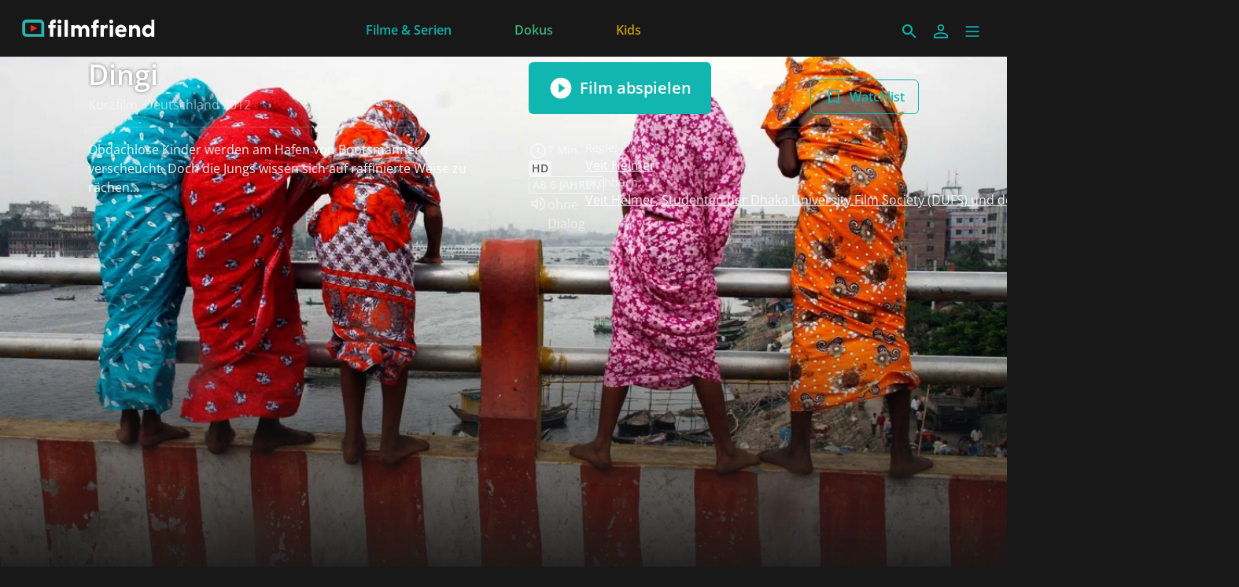

--- FILE ---
content_type: text/html; charset=utf-8
request_url: https://www.filmfriend.nl/de/movies/90eae56e-f249-4984-803d-68baa5422d1f
body_size: 17984
content:
<!DOCTYPE html><html lang="de" dir="ltr"><head>
    <meta charset="utf-8">
    <base href="/de/">
    <meta name="viewport" content="width=device-width, initial-scale=1">
    <meta name="twitter:card" value="summary">
    <title>Dingi - filmfriend</title>
<link rel="stylesheet" href="https://filmwerte-vod-tenant-group-frontend.b-cdn.net/de/styles.60cca3ab6b70ffe8.css"><meta name="theme-color" content="#181818"><style ng-app-id="ng">.line[_ngcontent-ng-c3515763272]{fill:none;stroke-width:6;transition:all .6s cubic-bezier(.4,0,.2,1)}.line1[_ngcontent-ng-c3515763272]{stroke-dasharray:60 207}.line2[_ngcontent-ng-c3515763272]{stroke-dasharray:60 60}.line3[_ngcontent-ng-c3515763272]{stroke-dasharray:60 207}.open[_ngcontent-ng-c3515763272]   .line1[_ngcontent-ng-c3515763272]{stroke-dasharray:90 207;stroke-dashoffset:-134}.open[_ngcontent-ng-c3515763272]   .line2[_ngcontent-ng-c3515763272]{stroke-dasharray:1 60;stroke-dashoffset:-30}.open[_ngcontent-ng-c3515763272]   .line3[_ngcontent-ng-c3515763272]{stroke-dasharray:90 207;stroke-dashoffset:-134}</style><meta name="title" content="filmfriend - Dingi"><meta property="og:title" content="filmfriend - Dingi"><meta property="twitter:title" content="filmfriend - Dingi"><meta name="description" content="Obdachlose Kinder werden am Hafen von Bootsmännern verscheucht. Doch die Jungs wissen sich auf raffinierte Weise zu rächen..."><meta property="og:description" content="Obdachlose Kinder werden am Hafen von Bootsmännern verscheucht. Doch die Jungs wissen sich auf raffinierte Weise zu rächen..."><meta property="twitter:description" content="Obdachlose Kinder werden am Hafen von Bootsmännern verscheucht. Doch die Jungs wissen sich auf raffinierte Weise zu rächen..."><meta property="og:image" content="https://filmwerte-vod.b-cdn.net/videos/90e/90eae56e-f249-4984-803d-68baa5422d1f/artworks/3ae61f37-9623-4cef-be47-e023a7cbae4f.jpg?width=2560&amp;height=1440"><meta property="twitter:image" content="https://filmwerte-vod.b-cdn.net/videos/90e/90eae56e-f249-4984-803d-68baa5422d1f/artworks/3ae61f37-9623-4cef-be47-e023a7cbae4f.jpg?width=2560&amp;height=1440"><link id="favicon-ico" type="image/x-icon" rel="shortcut icon" href="https://filmwerte-vod.b-cdn.net/tenant-groups/219/21960588-0518-4dd3-89e5-f25ba5bf5631/favicons/3179d284-c62f-41a5-bccd-583d568493bd.ico"><link id="favicon-png" rel="apple-touch-icon-precomposed" href="https://filmwerte-vod.b-cdn.net/tenant-groups/219/21960588-0518-4dd3-89e5-f25ba5bf5631/favicons/3179d284-c62f-41a5-bccd-583d568493bd.png"><link id="favicon-svg" rel="mask-icon" href="https://filmwerte-vod.b-cdn.net/tenant-groups/219/21960588-0518-4dd3-89e5-f25ba5bf5631/favicons/3179d284-c62f-41a5-bccd-583d568493bd.svg"><style id="style-background" type="text/css">html, body { background-color: #181818; }</style><script id="breadcrumbs" type="application/ld+json">{"@context":"https://schema.org","@type":"BreadcrumbList","itemListElement":[{"@type":"ListItem","position":1,"name":"Filme","item":"https://www.filmfriend.nl/de/content?title=Film&contentKinds=Movie"},{"@type":"ListItem","position":2,"name":"Film"}]}</script><link id="canonical-url" rel="canonical" href="https://www.filmfriend.nl/de/movies/90eae56e-f249-4984-803d-68baa5422d1f"><script id="movie-metadata" type="application/ld+json">{"@context":"https://schema.org","@type":"Movie","actor":[],"director":[{"@type":"Person","name":"Veit Helmer"}],"musicBy":[{"@type":"Person","name":"Linus Nickl"}],"duration":"T0H6M31S","countryOfOrigin":[{"@type":"Country","name":"Deutschland"}],"subtitleLanguage":[],"author":[{"@type":"Person","name":"Veit Helmer"},{"@type":"Person","name":"Studenten der Dhaka University Film Society (DUFS) und der University of Liberal Arts Bangladesh"}],"award":[],"contentRating":["Ab 6 Jahren"],"editor":[{"@type":"Person","name":"Ripan Kumar Das"}],"genre":["Kurzfilm"],"name":"Dingi","inLanguage":[{"@type":"Language","name":"ohne Dialog"}],"producer":[{"@type":"Person","name":"Veit Helmer"}],"thumbnailUrl":"https://filmwerte-vod.b-cdn.net/videos/90e/90eae56e-f249-4984-803d-68baa5422d1f/artworks/3ae61f37-9623-4cef-be47-e023a7cbae4f.jpg?width=2560&height=1440","image":"https://filmwerte-vod.b-cdn.net/videos/90e/90eae56e-f249-4984-803d-68baa5422d1f/artworks/3ae61f37-9623-4cef-be47-e023a7cbae4f.jpg?width=2560&height=1440","url":"https://www.filmfriend.nl/de/movies/90eae56e-f249-4984-803d-68baa5422d1f","description":"Obdachlose Kinder werden am Hafen von Bootsmännern verscheucht. Doch die Jungs wissen sich auf raffinierte Weise zu rächen..."}</script><style ng-app-id="ng">@charset "UTF-8";paragraph ul{list-style:none}paragraph ul li:before{content:"\2022"/"";color:var(--highlight-color);font-weight:700;display:inline-block;width:1em}paragraph ol{list-style-position:inside;list-style-type:decimal}paragraph .ql-indent-1{padding-left:1.5rem}paragraph .ql-indent-2{padding-left:3rem}paragraph .ql-indent-3{padding-left:4.5rem}paragraph .paragraph.text-white .font-bold,paragraph .paragraph.text-white .font-semibold,paragraph .paragraph.text-white strong,paragraph .paragraph.text-white b{color:#fff}paragraph .paragraph.text-black .font-bold,paragraph .paragraph.text-black .font-semibold,paragraph .paragraph.text-black strong,paragraph .paragraph.text-black b{color:#000000e6}paragraph .paragraph a,paragraph .paragraph.text-black a,paragraph .paragraph.text-white a,paragraph a{color:var(--highlight-color);transition-property:color,background-color,border-color,text-decoration-color,fill,stroke;transition-timing-function:cubic-bezier(.4,0,.2,1);transition-duration:.15s}@media (hover: hover){paragraph .paragraph a:hover,paragraph .paragraph.text-black a:hover,paragraph .paragraph.text-white a:hover,paragraph a:hover{text-decoration:underline}}paragraph .paragraph a:active,paragraph .paragraph.text-black a:active,paragraph .paragraph.text-white a:active,paragraph a:active{text-decoration:underline}paragraph .paragraph a>.font-bold,paragraph .paragraph a>.font-semibold,paragraph .paragraph a>strong,paragraph .paragraph a>b,paragraph .paragraph.text-black a>.font-bold,paragraph .paragraph.text-black a>.font-semibold,paragraph .paragraph.text-black a>strong,paragraph .paragraph.text-black a>b,paragraph .paragraph.text-white a>.font-bold,paragraph .paragraph.text-white a>.font-semibold,paragraph .paragraph.text-white a>strong,paragraph .paragraph.text-white a>b,paragraph a>.font-bold,paragraph a>.font-semibold,paragraph a>strong,paragraph a>b{color:var(--highlight-color)}
</style><style ng-app-id="ng">.masked-pictogram[_ngcontent-ng-c2380227180]{mask-size:contain;mask-repeat:no-repeat;-webkit-mask-size:contain;-webkit-mask-repeat:no-repeat}</style><style ng-app-id="ng">[_nghost-ng-c3422854885], .masked-gradient[_ngcontent-ng-c3422854885]{mask-size:contain;mask-repeat:no-repeat;-webkit-mask-size:contain;-webkit-mask-repeat:no-repeat}</style><style ng-app-id="ng">@media (hover: hover) and (pointer: fine){.container-group[_ngcontent-ng-c2935888779]:hover   .container-group-child[_ngcontent-ng-c2935888779]{cursor:pointer;opacity:1}.pagination[_ngcontent-ng-c2935888779]{opacity:1}}.container-group[_ngcontent-ng-c2935888779]:focus-within   .container-group-child[_ngcontent-ng-c2935888779]{cursor:pointer;opacity:1}.masked-gradient[_ngcontent-ng-c2935888779]{mask-size:contain;mask-repeat:no-repeat;-webkit-mask-size:contain;-webkit-mask-repeat:no-repeat;mask-image:linear-gradient(to right,transparent,black 1rem,black calc(100% - 1rem),transparent);-webkit-mask-image:linear-gradient(to right,transparent,black 1rem,black calc(100% - 1rem),transparent)}@media (min-width: 640px){.masked-gradient[_ngcontent-ng-c2935888779]{mask-image:linear-gradient(to right,transparent,black 2rem,black calc(100% - 2rem),transparent);-webkit-mask-image:linear-gradient(to right,transparent,black 2rem,black calc(100% - 2rem),transparent)}}@media (min-width: 1024px){.masked-gradient[_ngcontent-ng-c2935888779]{mask-image:linear-gradient(to right,transparent,black 6rem,black calc(100% - 6rem),transparent);-webkit-mask-image:linear-gradient(to right,transparent,black 6rem,black calc(100% - 6rem),transparent)}}@media (min-width: 1280px){.masked-gradient[_ngcontent-ng-c2935888779]{mask-image:linear-gradient(to right,transparent,black 7rem,black calc(100% - 7rem),transparent);-webkit-mask-image:linear-gradient(to right,transparent,black 7rem,black calc(100% - 7rem),transparent)}}@media (min-width: 1664px){.masked-gradient[_ngcontent-ng-c2935888779]{mask-image:linear-gradient(to right,transparent,black 9rem,black calc(100% - 9rem),transparent);-webkit-mask-image:linear-gradient(to right,transparent,black 9rem,black calc(100% - 9rem),transparent)}}</style></head>

<body style="overflow: auto;"><!--nghm-->
    <app-root ng-version="18.2.8" ngh="6" ng-server-context="ssr"><!----><div class="flex flex-col h-full min-h-full ng-star-inserted"><header-bar class="flex-none" ngh="0"><div style="height: 72px;"><header class="fixed w-full z-20 top-0"><!----><navigation-bar class="block" ngh="0"><div class="bg-black grid grid-cols-[auto_auto] lg:grid-cols-[1fr_auto_1fr] gap-2 sm:gap-6" style="background-color: rgb(24, 24, 24); height: 72px; grid-template-rows: 72px;"><div class="flex justify-start"><navigation-bar-logo logo="" ngh="1"><div class="flex h-full"><div class="min-w-[1rem] w-4 sm:w-7 3xl:w-16 flex-none"></div><a class="flex-auto min-w-0 flex text-white cursor-pointer" ngx-ql="" href="/de/" jsaction="click:;"><img class="my-auto hidden xxs:inline lg:hidden xl:inline h-12 ng-star-inserted" src="https://filmwerte-vod.b-cdn.net/tenant-groups/219/21960588-0518-4dd3-89e5-f25ba5bf5631/logos/cb83eca5-6439-4c61-be04-e31cd8ef1b3e.svg" alt="filmfriend"><!----><img class="my-auto inline xxs:hidden lg:inline xl:hidden h-12 ng-star-inserted" src="https://filmwerte-vod.b-cdn.net/tenant-groups/219/21960588-0518-4dd3-89e5-f25ba5bf5631/small-logos/c128014f-6050-4383-8b6d-4f7b8c4bbb59.svg" alt="filmfriend"><!----><!----><!----><!----><!----><!----></a></div></navigation-bar-logo></div><div class="hidden lg:flex justify-center"><navigation-bar-item item="" class="lg:mx-2 xl:mx-4 2xl:mx-6 ng-star-inserted" ngh="2"><a class="px-6 py-1 flex md:pt-2 text-center h-full cursor-pointer bg-opacity-0 transition-colors hover:bg-opacity-10 active:bg-opacity-20 text-white bg-white ng-star-inserted" ngx-ql="" style="color: rgb(13, 179, 175);" aria-label="Filme &amp; Serien" href="/de/pages/films--series" jsaction="click:;"><!----><span class="my-auto font-semibold ng-star-inserted" style="letter-spacing: 0rem;">Filme &amp; Serien</span><!----></a><!----><!----></navigation-bar-item><navigation-bar-item item="" class="lg:mx-2 xl:mx-4 2xl:mx-6 ng-star-inserted" ngh="2"><a class="px-6 py-1 flex md:pt-2 text-center h-full cursor-pointer bg-opacity-0 transition-colors hover:bg-opacity-10 active:bg-opacity-20 text-white bg-white ng-star-inserted" ngx-ql="" style="color: rgb(62, 176, 124);" aria-label="Dokus" href="/de/pages/docs" jsaction="click:;"><!----><span class="my-auto font-semibold ng-star-inserted" style="letter-spacing: 0rem;">Dokus</span><!----></a><!----><!----></navigation-bar-item><navigation-bar-item item="" class="lg:mx-2 xl:mx-4 2xl:mx-6 ng-star-inserted" ngh="2"><a class="px-6 py-1 flex md:pt-2 text-center h-full cursor-pointer bg-opacity-0 transition-colors hover:bg-opacity-10 active:bg-opacity-20 text-white bg-white ng-star-inserted" ngx-ql="" style="color: rgb(197, 158, 5);" aria-label="Kids" href="/de/pages/kids" jsaction="click:;"><!----><span class="my-auto font-semibold ng-star-inserted" style="letter-spacing: 0rem;">Kids</span><!----></a><!----><!----></navigation-bar-item><!----></div><div class="flex self-center justify-end md:pt-2 pr-2 sm:pr-6 3xl:pr-16"><navigation-bar-search-menu route="/search" menu="" ngh="0"><a title="Suche" class="p-2 flex cursor-pointer bg-opacity-0 transition-colors hover:bg-opacity-10 active:bg-opacity-20 rounded-md bg-white" ngx-ql="" href="/de/search" jsaction="click:;"><svg role="presentation" viewBox="0 0 24 24" class="w-6 h-6 fill-white" style="fill: rgb(17, 182, 176);"><path d="M0 0h24v24H0z" fill="none"></path><path d="M15.5 14h-.79l-.28-.27C15.41 12.59 16 11.11 16 9.5 16 5.91 13.09 3 9.5 3S3 5.91 3 9.5 5.91 16 9.5 16c1.61 0 3.09-.59 4.23-1.57l.27.28v.79l5 4.99L20.49 19l-4.99-5zm-6 0C7.01 14 5 11.99 5 9.5S7.01 5 9.5 5 14 7.01 14 9.5 11.99 14 9.5 14z"></path></svg></a></navigation-bar-search-menu><navigation-bar-account-menu iconstyle="Outline" text="Anmelden" route="/sign-in" menu="" ngh="3"><a class="p-2 flex cursor-pointer bg-opacity-0 transition-colors hover:bg-opacity-10 active:bg-opacity-20 rounded-md bg-white" ngx-ql="" title="Anmelden" href="/de/sign-in" jsaction="click:;"><svg role="presentation" viewBox="0 0 24 24" class="w-6 h-6 fill-white" style="fill: rgb(17, 182, 176);"><!----><path stroke="none" d="M 12 11.4375 C 10.762501 11.4375 9.75 11.04375 8.962501 10.256249 C 8.175 9.46875 7.78125 8.456249 7.78125 7.21875 C 7.78125 5.981249 8.175 4.96875 8.962501 4.18125 C 9.75 3.393751 10.762501 3 12 3 C 13.237499 3 14.25 3.393751 15.037499 4.18125 C 15.825 4.96875 16.21875 5.981249 16.21875 7.21875 C 16.21875 8.456249 15.825 9.46875 15.037499 10.256249 C 14.25 11.04375 13.237499 11.4375 12 11.4375 Z M 3 20.465624 L 3 17.821875 C 3 17.109375 3.178125 16.5 3.534375 15.993749 C 3.890625 15.487499 4.35 15.103125 4.9125 14.840625 C 6.16875 14.278125 7.373438 13.85625 8.526563 13.575 C 9.679688 13.29375 10.8375 13.153125 12 13.153125 C 13.1625 13.153125 14.315625 13.298437 15.459374 13.589062 C 16.603127 13.879686 17.803123 14.296874 19.059374 14.840625 C 19.640625 15.103125 20.109373 15.487499 20.465624 15.993749 C 20.821877 16.5 21 17.109375 21 17.821875 L 21 20.465624 Z M 4.6875 18.778124 L 19.3125 18.778124 L 19.3125 17.821875 C 19.3125 17.521873 19.223438 17.235937 19.045313 16.964062 C 18.867188 16.692188 18.646873 16.490623 18.384375 16.359375 C 17.184376 15.778124 16.087502 15.379687 15.09375 15.164063 C 14.1 14.948438 13.068749 14.840625 12 14.840625 C 10.931251 14.840625 9.890625 14.948438 8.878125 15.164063 C 7.865625 15.379687 6.76875 15.778124 5.5875 16.359375 C 5.325 16.490623 5.109375 16.692188 4.940625 16.964062 C 4.771875 17.235937 4.6875 17.521873 4.6875 17.821875 Z M 12 9.75 C 12.731251 9.75 13.335938 9.510937 13.814063 9.032811 C 14.292188 8.554687 14.53125 7.949999 14.53125 7.21875 C 14.53125 6.487501 14.292188 5.882813 13.814063 5.404686 C 13.335938 4.926561 12.731251 4.6875 12 4.6875 C 11.268749 4.6875 10.664063 4.926561 10.185937 5.404686 C 9.707812 5.882813 9.46875 6.487501 9.46875 7.21875 C 9.46875 7.949999 9.707812 8.554687 10.185937 9.032811 C 10.664063 9.510937 11.268749 9.75 12 9.75 Z M 12 7.21875 Z M 12 18.778124 Z" class="ng-star-inserted"></path><!----><!----></svg></a></navigation-bar-account-menu><navigation-bar-sidebar-menu menu="" _nghost-ng-c3515763272="" ngh="0"><button _ngcontent-ng-c3515763272="" type="button" role="button" title="Menü" class="p-1.5 cursor-pointer bg-opacity-0 transition-colors hover:bg-opacity-10 active:bg-opacity-20 rounded-md bg-white" aria-pressed="false" jsaction="focus:;blur:;click:;"><svg _ngcontent-ng-c3515763272="" role="presentation" viewBox="0 0 100 100" class="w-7 h-7 stroke-white" style="stroke: rgb(17, 182, 176);"><path _ngcontent-ng-c3515763272="" d="M 20,29.000046 H 80.000231 C 80.000231,29.000046 94.498839,28.817352 94.532987,66.711331 94.543142,77.980673 90.966081,81.670246 85.259173,81.668997 79.552261,81.667751 75.000211,74.999942 75.000211,74.999942 L 25.000021,25.000058" class="line line1"></path><path _ngcontent-ng-c3515763272="" d="M 20,50 H 80" class="line line2"></path><path _ngcontent-ng-c3515763272="" d="M 20,70.999954 H 80.000231 C 80.000231,70.999954 94.498839,71.182648 94.532987,33.288669 94.543142,22.019327 90.966081,18.329754 85.259173,18.331003 79.552261,18.332249 75.000211,25.000058 75.000211,25.000058 L 25.000021,74.999942" class="line line3"></path></svg></button></navigation-bar-sidebar-menu></div></div></navigation-bar></header></div></header-bar><router-outlet></router-outlet><movie-view role="main" class="grow ng-star-inserted" ngskiphydration=""><loading-overlay class="block h-full relative ng-tns-c1041861226-2 ng-star-inserted"><div class="h-full ng-tns-c1041861226-2 ng-trigger ng-trigger-fadeInOut ng-star-inserted"><div class="h-full pb-12 lg:pb-20 ng-tns-c1041861226-2 ng-star-inserted" style="background-color: rgb(24, 24, 24);"><backdrop estimatedsize="100vw" imagegradient="linear-gradient(to bottom, black 0%, black 50%, transparent 100%)" class="block absolute top-0 left-0 right-0 aspect-[4/3] md:hidden ng-star-inserted" _nghost-ng-c3422854885=""><!----><img _ngcontent-ng-c3422854885="" role="presentation" class="w-full h-full object-cover masked-gradient ng-star-inserted" style="object-position: 100% center; mask-image: linear-gradient(to bottom, black 0%, black 50%, transparent 100%); -webkit-mask-image: linear-gradient(to bottom, black 0%, black 50%, transparent 100%);" sizes="100vw" srcset="https://filmwerte-vod.b-cdn.net/videos/90e/90eae56e-f249-4984-803d-68baa5422d1f/artworks/801db267-d1b9-4c6b-ba74-a88bbb82358c.jpg?width=1280&amp;height=720 1280w,https://filmwerte-vod.b-cdn.net/videos/90e/90eae56e-f249-4984-803d-68baa5422d1f/artworks/801db267-d1b9-4c6b-ba74-a88bbb82358c.jpg?width=1920&amp;height=1080 1920w,https://filmwerte-vod.b-cdn.net/videos/90e/90eae56e-f249-4984-803d-68baa5422d1f/artworks/801db267-d1b9-4c6b-ba74-a88bbb82358c.jpg?width=4096&amp;height=2160 4096w" src="https://filmwerte-vod.b-cdn.net/videos/90e/90eae56e-f249-4984-803d-68baa5422d1f/artworks/801db267-d1b9-4c6b-ba74-a88bbb82358c.jpg?width=1280&amp;height=720"><!----></backdrop><backdrop estimatedsize="100vw" imagegradient="linear-gradient(to bottom, black 0%, black 50%, transparent 100%)" class="block absolute top-0 left-0 right-0 aspect-[16/9] hidden md:block lg:hidden ng-star-inserted" _nghost-ng-c3422854885=""><!----><img _ngcontent-ng-c3422854885="" role="presentation" class="w-full h-full object-cover masked-gradient ng-star-inserted" style="object-position: center center; mask-image: linear-gradient(to bottom, black 0%, black 50%, transparent 100%); -webkit-mask-image: linear-gradient(to bottom, black 0%, black 50%, transparent 100%);" sizes="100vw" srcset="https://filmwerte-vod.b-cdn.net/videos/90e/90eae56e-f249-4984-803d-68baa5422d1f/artworks/801db267-d1b9-4c6b-ba74-a88bbb82358c.jpg?width=1280&amp;height=720 1280w,https://filmwerte-vod.b-cdn.net/videos/90e/90eae56e-f249-4984-803d-68baa5422d1f/artworks/801db267-d1b9-4c6b-ba74-a88bbb82358c.jpg?width=1920&amp;height=1080 1920w,https://filmwerte-vod.b-cdn.net/videos/90e/90eae56e-f249-4984-803d-68baa5422d1f/artworks/801db267-d1b9-4c6b-ba74-a88bbb82358c.jpg?width=4096&amp;height=2160 4096w" src="https://filmwerte-vod.b-cdn.net/videos/90e/90eae56e-f249-4984-803d-68baa5422d1f/artworks/801db267-d1b9-4c6b-ba74-a88bbb82358c.jpg?width=1280&amp;height=720"><!----></backdrop><backdrop estimatedsize="100vw" imagegradient="linear-gradient(to bottom, black 0%, black 50%, transparent 100%)" class="block absolute top-0 left-0 right-0 aspect-[21/9] hidden lg:block 3xl:hidden ng-star-inserted" _nghost-ng-c3422854885=""><!----><img _ngcontent-ng-c3422854885="" role="presentation" class="w-full h-full object-cover masked-gradient ng-star-inserted" style="object-position: center 0%; mask-image: linear-gradient(to bottom, black 0%, black 50%, transparent 100%); -webkit-mask-image: linear-gradient(to bottom, black 0%, black 50%, transparent 100%);" sizes="100vw" srcset="https://filmwerte-vod.b-cdn.net/videos/90e/90eae56e-f249-4984-803d-68baa5422d1f/artworks/801db267-d1b9-4c6b-ba74-a88bbb82358c.jpg?width=1280&amp;height=720 1280w,https://filmwerte-vod.b-cdn.net/videos/90e/90eae56e-f249-4984-803d-68baa5422d1f/artworks/801db267-d1b9-4c6b-ba74-a88bbb82358c.jpg?width=1920&amp;height=1080 1920w,https://filmwerte-vod.b-cdn.net/videos/90e/90eae56e-f249-4984-803d-68baa5422d1f/artworks/801db267-d1b9-4c6b-ba74-a88bbb82358c.jpg?width=4096&amp;height=2160 4096w" src="https://filmwerte-vod.b-cdn.net/videos/90e/90eae56e-f249-4984-803d-68baa5422d1f/artworks/801db267-d1b9-4c6b-ba74-a88bbb82358c.jpg?width=1280&amp;height=720"><!----></backdrop><backdrop estimatedsize="100vw" imagegradient="linear-gradient(to bottom, black 0%, black 50%, transparent 100%)" class="block absolute top-0 left-0 right-0 aspect-[30/9] hidden 3xl:block ng-star-inserted" _nghost-ng-c3422854885=""><!----><img _ngcontent-ng-c3422854885="" role="presentation" class="w-full h-full object-cover masked-gradient ng-star-inserted" style="object-position: center 0%; mask-image: linear-gradient(to bottom, black 0%, black 50%, transparent 100%); -webkit-mask-image: linear-gradient(to bottom, black 0%, black 50%, transparent 100%);" sizes="100vw" srcset="https://filmwerte-vod.b-cdn.net/videos/90e/90eae56e-f249-4984-803d-68baa5422d1f/artworks/801db267-d1b9-4c6b-ba74-a88bbb82358c.jpg?width=1280&amp;height=720 1280w,https://filmwerte-vod.b-cdn.net/videos/90e/90eae56e-f249-4984-803d-68baa5422d1f/artworks/801db267-d1b9-4c6b-ba74-a88bbb82358c.jpg?width=1920&amp;height=1080 1920w,https://filmwerte-vod.b-cdn.net/videos/90e/90eae56e-f249-4984-803d-68baa5422d1f/artworks/801db267-d1b9-4c6b-ba74-a88bbb82358c.jpg?width=4096&amp;height=2160 4096w" src="https://filmwerte-vod.b-cdn.net/videos/90e/90eae56e-f249-4984-803d-68baa5422d1f/artworks/801db267-d1b9-4c6b-ba74-a88bbb82358c.jpg?width=1280&amp;height=720"><!----></backdrop><!----><!----><container class="block absolute left-0 top-0 right-0 pt-6 hidden xl:block"><div class="px-2 sm:px-6 h-full 3xl:px-16"><div class="px-2 h-full"><!----></div></div></container><container class="block relative"><div class="px-2 sm:px-6 h-full lg:px-24 xl:px-28 3xl:px-36"><div class="px-2 h-full lg:px-0"><div class="aspect-[4/3] md:aspect-[16/9] lg:aspect-[21/9] 3xl:aspect-[30/9]"></div><div class="grid grid-cols-1 md:grid-cols-2 gap-x-8 lg:gap-x-16 gap-y-4"><div class="self-end text-center md:text-left"><paragraph class="block"><div class="paragraph text-white text-opacity-90"><h1 class="text-2xl sm:text-3xl/10 xl:text-4xl/tight xl:pb-1 line-clamp-1 sm:line-clamp-2 lg:line-clamp-3 font-semibold text-shadow-md shadow-black/50"> Dingi</h1><p class="opacity-60">Kurzfilm, Deutschland 2012</p><div></div></div></paragraph></div><div class="self-end flex flex-col xl:flex-row xl:justify-between items-end gap-2"><div class="w-full xl:w-auto flex-none text-center"><solid-button iconstyle="PlayCircle" text="Film abspielen" class="inline-block !block"><!----><a class="cursor-pointer block w-full font-semibold group overflow-hidden rounded-md text-white bg-black border-black ng-star-inserted" style="background-color: rgb(17, 182, 176); border-color: rgb(17, 182, 176);" href="https://www.filmfriend.nl/movies/dingi?action=play" target="_blank" rel="nofollow"><span class="bg-opacity-0 w-full inline-block group-hover:bg-opacity-20 group-active:bg-opacity-30 transition-colors py-4 text-xl px-6 bg-white ng-star-inserted"><span class="border border-transparent w-full flex justify-center items-center"><svg role="presentation" viewBox="0 0 24 24" class="inline w-8 h-8 fill-white mr-2 ng-star-inserted"><path d="M12 2C6.48 2 2 6.48 2 12s4.48 10 10 10 10-4.48 10-10S17.52 2 12 2zm-2 14.5v-9l6 4.5-6 4.5z" class="ng-star-inserted"></path><!----><!----><!----></svg><!----><span class="text-center"> Film abspielen <!----></span><!----></span></span><!----></a><!----><!----><!----></solid-button><!----></div><div class="w-full xl:w-auto flex-none flex flex-col xs:flex-row gap-2"><outline-button iconstyle="AddBookmark" text="Watchlist" label="Zur Watchlist hinzufügen" class="inline-block flex-auto xl:flex-none"><!----><a class="cursor-pointer block w-full font-semibold group border overflow-hidden rounded-md text-white border-white ng-star-inserted" style="border-color: rgb(17, 182, 176); color: rgb(17, 182, 176);" href="https://www.filmfriend.nl/movies/dingi?action=add-to-watchlist" target="_blank" rel="nofollow" aria-label="Zur Watchlist hinzufügen"><span class="py-2 bg-opacity-0 w-full inline-block transition-colors group-hover:bg-opacity-20 group-active:bg-opacity-30 px-4 bg-white ng-star-inserted"><span class="border border-transparent w-full flex justify-center items-center"><svg role="presentation" viewBox="0 0 48 48" class="inline w-6 h-6 fill-white mr-2 ng-star-inserted" style="fill: rgb(17, 182, 176);"><path d="M 34 6 L 14 6 C 11.8 6 10.02 7.799999 10.02 10 L 10 42 L 24 36 L 38 42 L 38 10 C 38 7.799999 36.200001 6 34 6 Z M 34 36 L 24 31.639999 L 14 36 L 14 10 L 34 10 L 34 36 Z" class="opacity-100 group-hover:opacity-0 transition-opacity ng-star-inserted"></path><!----><!----><!----><!----><path d="M21.65 38.85v-12.5H9.15v-4.7h12.5V9.15h4.7v12.5h12.5v4.7h-12.5v12.5Z" class="opacity-0 group-hover:opacity-100 transition-opacity ng-star-inserted"></path><!----><!----><!----></svg><!----> Watchlist <!----></span></span><!----></a><!----><!----><!----></outline-button><!----></div></div><section-separator class="block hidden md:block"><hr aria-hidden="true" class="opacity-20 border-white"></section-separator><section-separator class="block hidden md:block"><hr aria-hidden="true" class="opacity-20 border-white"></section-separator><div class="max-w-3xl ng-star-inserted"><clamped-paragraph clampsize="Large" class="block"><div class="relative overflow-hidden text-white text-opacity-90"><!----><div aria-hidden="true" class="opacity-0 pointer-events-none line-clamp-[7] ng-star-inserted"> Obdachlose Kinder werden am Hafen von Bootsmännern verscheucht. Doch die Jungs wissen sich auf raffinierte Weise zu rächen... </div><!----><div class="absolute left-0 right-0 top-0"><div class="line-clamp-6"> Obdachlose Kinder werden am Hafen von Bootsmännern verscheucht. Doch die Jungs wissen sich auf raffinierte Weise zu rächen... </div><div class="pt-1 text-sm opacity-60"><button type="button" role="button" aria-hidden="true" class="appearance-none cursor-pointer underline transition-all hover:opacity-80 active:opacity-60 text-white">weiterlesen</button></div></div></div></clamped-paragraph></div><!----><div><div class="flex gap-8"><div class="flex-auto flex flex-col gap-2.5"><div class="flex flex-wrap items-center gap-x-4 gap-y-2 opacity-60"><div class="flex-none flex gap-2 items-center"><track-icon icontype="Clock" class="inline-block flex-none"><!----><!----><svg role="presentation" viewBox="0 0 24 24" class="inline w-6 h-6 fill-white opacity-90 ng-star-inserted"><path d="M11.99 2C6.47 2 2 6.48 2 12s4.47 10 9.99 10C17.52 22 22 17.52 22 12S17.52 2 11.99 2zM12 20c-4.42 0-8-3.58-8-8s3.58-8 8-8 8 3.58 8 8-3.58 8-8 8zm.5-13H11v6l5.25 3.15.75-1.23-4.5-2.67z"></path></svg><!----><!----></track-icon><paragraph class="block flex-none text-sm font-semibold"><div class="paragraph text-white text-opacity-90"> 7 Min. <div></div></div></paragraph></div><label-box class="inline-block flex-none ng-star-inserted"><!----><div class="rounded-sm text-sm font-semibold uppercase px-1 text-black bg-white bg-opacity-90 ng-star-inserted">HD</div><!----></label-box><!----><label-box class="inline-block flex-none ng-star-inserted"><div class="rounded-sm text-sm font-semibold uppercase px-1 border text-white border-white opacity-90 ng-star-inserted">Ab 6 Jahren</div><!----><!----></label-box><!----><!----></div><div class="flex gap-2 opacity-60 ng-star-inserted"><div class="flex-none"><track-icon icontype="Audio" class="inline-block"><svg role="presentation" viewBox="0 0 24 24" class="inline w-6 h-6 fill-white opacity-90 ng-star-inserted"><path d="M3 9v6h4l5 5V4L7 9H3zm7-.17v6.34L7.83 13H5v-2h2.83L10 8.83zM16.5 12c0-1.77-1.02-3.29-2.5-4.03v8.05c1.48-.73 2.5-2.25 2.5-4.02zM14 3.23v2.06c2.89.86 5 3.54 5 6.71s-2.11 5.85-5 6.71v2.06c4.01-.91 7-4.49 7-8.77 0-4.28-2.99-7.86-7-8.77z"></path></svg><!----><!----><!----><!----></track-icon><span class="sr-only">Sprache:</span></div><paragraph class="block flex-auto pt-0.5"><div class="paragraph text-white text-opacity-90"><!----><span class="ng-star-inserted">ohne Dialog</span><!----><!----><div></div></div></paragraph></div><!----><!----></div><paragraph class="block flex-none hidden xl:block ng-star-inserted"><div class="paragraph text-white text-opacity-90"><div class="flex flex-col gap-2"><div class="ng-star-inserted"><div class="text-sm opacity-60"> Regie:</div><p><!----><a class="underline ng-star-inserted" ngx-ql="" href="/de/persons/veit-helmer">Veit Helmer</a><!----><!----></p></div><!----><div class="ng-star-inserted"><div class="text-sm opacity-60"> Drehbuch:</div><p><!----><a class="underline ng-star-inserted" ngx-ql="" href="/de/persons/veit-helmer">Veit Helmer</a><!----><span aria-hidden="true" class="ng-star-inserted">, </span><!----><a class="underline ng-star-inserted" ngx-ql="" href="/de/persons/studenten-der-dhaka-university-film-society-dufs-und-der-university-of-liberal-arts-bangladesh">Studenten der Dhaka University Film Society (DUFS) und der University of Liberal Arts Bangladesh</a><!----><!----></p></div><!----></div><div></div></div></paragraph><!----></div></div></div></div></div></container><!----><!----><!----><container class="block pt-12 lg:pt-20"><div class="px-2 sm:px-6 h-full lg:px-24 xl:px-28 3xl:px-36"><div class="px-2 h-full lg:px-0"><list-heading headingsize="Medium" heading="Weitere Informationen" class="block ng-tns-c2380227180-3 ng-star-inserted" _nghost-ng-c2380227180=""><div _ngcontent-ng-c2380227180="" class="hidden lg:block ng-tns-c2380227180-3 ng-trigger ng-trigger-popInOut ng-star-inserted"><h3 _ngcontent-ng-c2380227180="" class="font-semibold flex items-center ng-tns-c2380227180-3 text-white text-xl ng-star-inserted" style=""><!----><!----> Weitere Informationen </h3><!----><!----></div><!----><div _ngcontent-ng-c2380227180="" class="lg:hidden ng-tns-c2380227180-3"><h3 _ngcontent-ng-c2380227180="" class="font-semibold flex items-center ng-tns-c2380227180-3 text-white text-xl ng-star-inserted"><!----><!----> Weitere Informationen </h3><!----><!----></div><!----></list-heading></div></div></container><lazy-container verticalrendersize="50%" aria-hidden="true" class="block relative pt-3 pb-4 ng-star-inserted"><scrollable-flex-lazy-list containerclass="gap-2 sm:gap-4" itemclass="h-36 xxs:h-48 xs:h-64 sm:h-72 md:h-96" class="block relative ng-star-inserted" _nghost-ng-c2935888779=""><div _ngcontent-ng-c2935888779="" role="group" aria-roledescription="carousel" class="container-group"><div _ngcontent-ng-c2935888779="" class="px-4 sm:px-8 lg:px-24 xl:px-28 3xl:px-36"><div _ngcontent-ng-c2935888779="" class="flex gap-2 sm:gap-4"><div _ngcontent-ng-c2935888779="" class="h-36 md:h-96 sm:h-72 xs:h-64 xxs:h-48"></div></div></div><!----><div _ngcontent-ng-c2935888779="" class="z-10 absolute left-0 top-0 bottom-0 w-12 lg:w-24 xl:w-28 3xl:w-36 hidden lg:block ng-star-inserted"></div><!----><div _ngcontent-ng-c2935888779="" class="!absolute top-0 bottom-0 overflow-root left-4 right-4 sm:left-8 sm:right-8 lg:left-24 xl:left-28 3xl:left-36 lg:right-24 xl:right-28 3xl:right-36"><div _ngcontent-ng-c2935888779="" tabindex="-1" class="!absolute !flex -top-2 -bottom-2 py-2 overflow-x-auto no-scrollbar snap-x snap-mandatory gap-2 sm:gap-4 masked-gradient scroll-pl-4 sm:scroll-pl-8 lg:scroll-pl-24 xl:scroll-pl-28 3xl:scroll-pl-36 px-4 sm:px-8 lg:pl-24 xl:pl-28 3xl:pl-36 lg:pr-24 xl:pr-28 3xl:pr-36 -left-4 -right-4 sm:-left-8 sm:-right-8 lg:-left-24 xl:-left-28 3xl:-left-36 lg:-right-24 xl:-right-28 3xl:-right-36"><div _ngcontent-ng-c2935888779="" role="group" aria-roledescription="slide" class="snap-start flex-none relative h-36 md:h-96 sm:h-72 xs:h-64 xxs:h-48 ng-star-inserted" aria-label="1 von 2"><lazy-list-observer _ngcontent-ng-c2935888779="" class="block absolute top-0 bottom-0 w-px left-0"></lazy-list-observer><!----><thumbnail estimatedsize="100vw xs:50vw lg:33vw 3xl:25vw" subheadingvisibility="Visible" horizontalheadingalignment="Left" class="block w-full h-full rounded-md relative shadow-sm bg-opacity-5 transition-all aspect-[16/9] lg:rounded-lg bg-white ng-star-inserted"><!----><!----><!----><!----></thumbnail><!----><!----></div><div _ngcontent-ng-c2935888779="" role="group" aria-roledescription="slide" class="snap-start flex-none relative h-36 md:h-96 sm:h-72 xs:h-64 xxs:h-48 ng-star-inserted" aria-label="2 von 2"><lazy-list-observer _ngcontent-ng-c2935888779="" class="block absolute top-0 bottom-0 w-px right-0"></lazy-list-observer><!----><thumbnail estimatedsize="100vw xs:50vw lg:33vw 3xl:25vw" subheadingvisibility="Visible" horizontalheadingalignment="Left" class="block w-full h-full rounded-md relative shadow-sm bg-opacity-5 transition-all aspect-[16/9] lg:rounded-lg bg-white ng-star-inserted"><!----><!----><!----><!----></thumbnail><!----><!----></div><!----></div></div><div _ngcontent-ng-c2935888779="" class="pagination opacity-0 transition-opacity absolute left-0 right-0 bottom-0"></div><!----><div _ngcontent-ng-c2935888779="" class="absolute right-0 top-0 bottom-0 w-12 lg:w-24 xl:w-28 3xl:w-36 hidden lg:block ng-star-inserted"></div><!----></div></scrollable-flex-lazy-list><!----></lazy-container><!----><container class="block"><div class="px-2 sm:px-6 h-full lg:px-24 xl:px-28 3xl:px-36"><div class="px-2 h-full lg:px-0"><paragraph class="block pt-1"><div class="paragraph text-white text-opacity-90"><div class="columns-auto sm:columns-2 xl:columns-3 3xl:columns-4 gap-8 lg:gap-16"><div class="break-inside-avoid pt-2 ng-star-inserted"><div class="text-sm opacity-60"> Regie:</div><p class="ng-star-inserted"><a class="underline" ngx-ql="" href="/de/persons/veit-helmer">Veit Helmer</a><!----></p><!----></div><div class="break-inside-avoid pt-2 ng-star-inserted"><div class="text-sm opacity-60"> Drehbuch:</div><p class="ng-star-inserted"><a class="underline" ngx-ql="" href="/de/persons/veit-helmer">Veit Helmer</a><!----></p><p class="ng-star-inserted"><a class="underline" ngx-ql="" href="/de/persons/studenten-der-dhaka-university-film-society-dufs-und-der-university-of-liberal-arts-bangladesh">Studenten der Dhaka University Film Society (DUFS) und der University of Liberal Arts Bangladesh</a><!----></p><!----></div><div class="break-inside-avoid pt-2 ng-star-inserted"><div class="text-sm opacity-60"> Kamera:</div><p class="ng-star-inserted"><a class="underline" ngx-ql="" href="/de/persons/asif-mahmood-audity">Asif Mahmood Audity</a><!----></p><!----></div><div class="break-inside-avoid pt-2 ng-star-inserted"><div class="text-sm opacity-60"> Montage:</div><p class="ng-star-inserted"><a class="underline" ngx-ql="" href="/de/persons/ripan-kumar-das">Ripan Kumar Das</a><!----></p><!----></div><div class="break-inside-avoid pt-2 ng-star-inserted"><div class="text-sm opacity-60"> Komposition:</div><p class="ng-star-inserted"><a class="underline" ngx-ql="" href="/de/persons/linus-nickl">Linus Nickl</a><!----></p><!----></div><div class="break-inside-avoid pt-2 ng-star-inserted"><div class="text-sm opacity-60"> Produktion:</div><p class="ng-star-inserted"><a class="underline" ngx-ql="" href="/de/persons/veit-helmer">Veit Helmer</a><!----></p><!----></div><!----><!----><!----><div class="break-inside-avoid pt-2 ng-star-inserted"><div class="text-sm opacity-60">Originalsprache:</div><p><!----><span class="ng-star-inserted">ohne Dialog</span><!----><!----></p></div><!----><div class="break-inside-avoid pt-2 ng-star-inserted"><div class="text-sm opacity-60">Weitere Titel:</div><p class="ng-star-inserted">Veit Helmer: Fantastische Kurzfilme (3)</p><!----></div><!----><div class="break-inside-avoid pt-2 ng-star-inserted"><div class="text-sm opacity-60">Format:</div><p>16:9 HD, Farbe</p></div><!----><!----><!----><div class="break-inside-avoid pt-2 ng-star-inserted"><div class="text-sm opacity-60">Altersfreigabe:</div><p><!----><span class="ng-star-inserted">Ab 6 Jahren</span><!----><!----><!----></p></div><!----><div class="break-inside-avoid pt-2 ng-star-inserted"><div class="text-sm opacity-60">Sprache:</div><p><!----><span class="ng-star-inserted">ohne Dialog</span><!----><!----></p></div><!----><!----><!----><!----><div class="break-inside-avoid pt-2 ng-star-inserted"><div class="text-sm opacity-60">Weiterführende Links:</div><p class="ng-star-inserted"><a target="_blank" class="underline" href="https://www.imdb.com/title/tt21437736">IMDb</a></p><p class="ng-star-inserted"><a target="_blank" class="underline" href="https://www.themoviedb.org/movie/1434360">The Movie Database</a></p><p class="ng-star-inserted"><a target="_blank" class="underline" href="https://www.filmportal.de/film/https://www.filmportal.de/film/dingi_44ce35222e8842dc8a419948ef67ccb8">Filmportal</a></p><!----></div><!----></div><div></div></div></paragraph></div></div></container><message messagestyle="Dialog" class="block ng-tns-c3961746505-4 ng-star-inserted"><!----><!----></message><message messagestyle="Dialog" class="block ng-tns-c3961746505-5 ng-star-inserted"><!----><!----></message></div><!----><!----></div><!----><!----></loading-overlay></movie-view><!----><div class="spacer"></div><footer-bar class="block flex-none" ngh="0"><footer class="bg-black" style="background-color: rgb(24, 24, 24);"><div class="p-2 sm:px-6 3xl:px-16 flex flex-col xs:flex-row"><div class="flex-none flex justify-center"><footer-bar-item text="Nutzungsbedingungen" route="/terms-of-use" left="" ngh="0"><a routerlinkactive="!opacity-60" class="p-2 flex text-center text-xs cursor-pointer opacity-100 hover:opacity-70 active:opacity-60 transition-colors text-white" ngx-ql="" href="/de/terms-of-use" jsaction="click:;"><span class="my-auto">Nutzungsbedingungen</span></a></footer-bar-item><footer-bar-separator left="" ngh="0"><div class="mx-1 h-full flex"><div class="border-r my-2 border-white"></div></div></footer-bar-separator><footer-bar-item text="Datenschutzerklärung" route="/privacy-policy" left="" ngh="0"><a routerlinkactive="!opacity-60" class="p-2 flex text-center text-xs cursor-pointer opacity-100 hover:opacity-70 active:opacity-60 transition-colors text-white" ngx-ql="" href="/de/privacy-policy" jsaction="click:;"><span class="my-auto">Datenschutzerklärung</span></a></footer-bar-item></div><div class="flex-auto"></div><div class="flex-none flex justify-center"><footer-bar-item text="Impressum" route="/imprint" right="" ngh="0"><a routerlinkactive="!opacity-60" class="p-2 flex text-center text-xs cursor-pointer opacity-100 hover:opacity-70 active:opacity-60 transition-colors text-white" ngx-ql="" href="/de/imprint" jsaction="click:;"><span class="my-auto">Impressum</span></a></footer-bar-item></div></div></footer></footer-bar><sidebar-backdrop class="ng-tns-c1102975384-0 ng-star-inserted" ngh="4"><!----></sidebar-backdrop><sidebar class="ng-tns-c2591692383-1 ng-star-inserted" ngh="5"><!----></sidebar></div><!----></app-root>
<script src="https://filmwerte-vod-tenant-group-frontend.b-cdn.net/de/runtime.7876729fb1fff521.js" type="module"></script><script src="https://filmwerte-vod-tenant-group-frontend.b-cdn.net/de/polyfills.85ac44aaf6ff6786.js" type="module"></script><script src="https://filmwerte-vod-tenant-group-frontend.b-cdn.net/de/main.abeb43585a626bae.js" type="module"></script>

<script id="ng-state" type="application/json">{"655692519":{"b":{"id":"2f492a9f-a018-4c66-9eb1-5054e53e5d9e","features":["Cooperations"],"landingPageId":"9c34f0a9-b0c8-4783-9c7e-747999d2a3eb","clients":{"web":{"domain":"www.filmfriend.nl","faviconUri":{"svg":"https://filmwerte-vod.b-cdn.net/tenant-groups/219/21960588-0518-4dd3-89e5-f25ba5bf5631/favicons/3179d284-c62f-41a5-bccd-583d568493bd.svg","ico":"https://filmwerte-vod.b-cdn.net/tenant-groups/219/21960588-0518-4dd3-89e5-f25ba5bf5631/favicons/3179d284-c62f-41a5-bccd-583d568493bd.ico","favicon152":"https://filmwerte-vod.b-cdn.net/tenant-groups/219/21960588-0518-4dd3-89e5-f25ba5bf5631/favicons/3179d284-c62f-41a5-bccd-583d568493bd.png"},"availableLanguageIsoCodes":["DE","EN","FR"],"defaultLanguageIsoCode":"EN","meta":{"description":"Streamen mit deinem Bibliotheksausweis | Spielfilme aus aller Welt | Dokus | Kinderfilme | werbefrei | auf Smart-TVs, Smartphones, Tablets","imageUri":"https://filmwerte-vod.b-cdn.net/tenant-groups/219/21960588-0518-4dd3-89e5-f25ba5bf5631/meta-images/2c5df6f5-0a49-4404-9d5c-36f9c7364649.jpg"}},"ios":null,"android":null,"fireOs":null,"androidTv":null,"fireTv":null,"tvos":null,"samsungTv":null,"lgTv":null},"socialMedia":{"facebook":[],"youTube":[],"instagram":[],"x":[],"blueSky":[],"linkedIn":[],"whatsApp":[]},"displayName":"filmfriend","logo":{"darkUri":"https://filmwerte-vod.b-cdn.net/tenant-groups/219/21960588-0518-4dd3-89e5-f25ba5bf5631/logos/96e2d704-e5b0-4188-b05b-b9d76bd7ae44.svg","smallDarkUri":"https://filmwerte-vod.b-cdn.net/tenant-groups/219/21960588-0518-4dd3-89e5-f25ba5bf5631/small-logos/5a026c16-c62e-4d73-ac65-7598d3cee8a8.svg","lightUri":"https://filmwerte-vod.b-cdn.net/tenant-groups/219/21960588-0518-4dd3-89e5-f25ba5bf5631/logos/cb83eca5-6439-4c61-be04-e31cd8ef1b3e.svg","smallLightUri":"https://filmwerte-vod.b-cdn.net/tenant-groups/219/21960588-0518-4dd3-89e5-f25ba5bf5631/small-logos/c128014f-6050-4383-8b6d-4f7b8c4bbb59.svg","isFullSize":false,"leftExtensionColor":null},"fontUri":null,"highlightColor":"#11B6B0","backgroundColor":"#181818","headerBackgroundColor":"#181818","menuBackgroundColor":null,"navigationLetterSpacing":1,"theme":"Original","ageRecommendationProvider":"Altersempfehlung des KJF","ageRecommendationProviderLogoUri":"https://filmwerte-vod.b-cdn.net/tenant-groups/219/21960588-0518-4dd3-89e5-f25ba5bf5631/age-recommendation-logos/685101be-1a67-4671-8de8-87e933f68537.svg"},"h":{},"s":200,"st":"OK","u":"https://api.tenant-group.frontend.vod.filmwerte.de/v11/www.filmfriend.nl","rt":"json"},"1817375654":{"b":{"title":"Dingi","originalTitle":null,"synopsis":"Obdachlose Kinder werden am Hafen von Bootsmännern verscheucht. Doch die Jungs wissen sich auf raffinierte Weise zu rächen...","teaser":"Trickreiche Kinder in Bangladesch","releaseDate":"2012-01-01T00:00:00Z","ageRatings":[{"id":"f3d30662-5e40-41db-a374-d7569ae7cc9b","name":"Ab 6 Jahren","minimumAge":6,"contentWarnings":[]}],"ageRecommendation":null,"hasTrailer":false,"bonusVideos":[],"imdbUrl":"https://www.imdb.com/title/tt21437736","tmdbUrl":"https://www.themoviedb.org/movie/1434360","filmportalUrl":"https://www.filmportal.de/film/https://www.filmportal.de/film/dingi_44ce35222e8842dc8a419948ef67ccb8","furtherTitles":["Veit Helmer: Fantastische Kurzfilme (3)"],"awards":[],"furtherLinks":[],"ratings":[],"originalLanguages":[{"id":"370d5c6d-23c7-4a11-b7a9-85db26f64330","name":"ohne Dialog"}],"genres":[{"id":"6c4cc233-2afc-45eb-9576-ccf0f33cad28","name":"Kurzfilm","logoUri":"https://filmwerte-vod.b-cdn.net/genres/6c4/6c4cc233-2afc-45eb-9576-ccf0f33cad28/logos/f35dd202-0484-41a4-95b0-ad88599acabb.svg"}],"categories":[{"id":"d36cbed2-7569-4b94-9080-03ce79c2ecee","name":"Filme & Serien","logoUri":"https://filmwerte-vod.b-cdn.net/categories/d36/d36cbed2-7569-4b94-9080-03ce79c2ecee/logos/0af1fcb9-b851-4313-b666-39ce4d9e6c83.svg"},{"id":"edb396ba-bb62-409f-9e07-9ccb4eb1dde8","name":"Kids","logoUri":"https://filmwerte-vod.b-cdn.net/categories/edb/edb396ba-bb62-409f-9e07-9ccb4eb1dde8/logos/b4009eed-fff1-4695-9b82-318b0dbb190a.svg"}],"productionCountries":[{"id":"139ffc8a-604a-4794-941b-49b572f75084","name":"Deutschland"}],"kind":"Movie","id":"90eae56e-f249-4984-803d-68baa5422d1f","uriId":"dingi","runtime":391,"aspectRatio":{"x":16,"y":9},"resolution":"HighDefinition","colorTechnology":"Color","backgroundColor":null,"audioLanguages":[{"id":"370d5c6d-23c7-4a11-b7a9-85db26f64330","name":"ohne Dialog"}],"subtitleLanguages":[],"audioDescriptionLanguages":[],"closedCaptionLanguages":[],"participants":[{"person":{"id":"15795a2d-c048-4641-a68e-b8daa056b20d","uriId":"veit-helmer","firstName":"Veit","lastName":"Helmer","gender":"Male","birthdate":null,"birthplace":null,"dayOfDeath":null,"placeOfDeath":null,"biography":null,"imdbUrl":null,"tmdbUrl":null,"filmportalUrl":null,"participantKinds":null},"kind":"Director","description":null},{"person":{"id":"15795a2d-c048-4641-a68e-b8daa056b20d","uriId":"veit-helmer","firstName":"Veit","lastName":"Helmer","gender":"Male","birthdate":null,"birthplace":null,"dayOfDeath":null,"placeOfDeath":null,"biography":null,"imdbUrl":null,"tmdbUrl":null,"filmportalUrl":null,"participantKinds":null},"kind":"Writer","description":null},{"person":{"id":"ae72a2b4-77e3-4dfd-b871-08d46aa088cf","uriId":"studenten-der-dhaka-university-film-society-dufs-und-der-university-of-liberal-arts-bangladesh","firstName":null,"lastName":"Studenten der Dhaka University Film Society (DUFS) und der University of Liberal Arts Bangladesh","gender":null,"birthdate":null,"birthplace":null,"dayOfDeath":null,"placeOfDeath":null,"biography":null,"imdbUrl":null,"tmdbUrl":null,"filmportalUrl":null,"participantKinds":null},"kind":"Writer","description":null},{"person":{"id":"ad68a09a-48b0-474b-8ec4-3a110b5046e7","uriId":"asif-mahmood-audity","firstName":"Asif Mahmood","lastName":"Audity","gender":"Male","birthdate":null,"birthplace":null,"dayOfDeath":null,"placeOfDeath":null,"biography":null,"imdbUrl":null,"tmdbUrl":null,"filmportalUrl":null,"participantKinds":null},"kind":"Camera","description":null},{"person":{"id":"c26b47e9-eb85-4ee9-9d10-00bb716fb7e9","uriId":"ripan-kumar-das","firstName":"Ripan Kumar","lastName":"Das","gender":"Male","birthdate":null,"birthplace":null,"dayOfDeath":null,"placeOfDeath":null,"biography":null,"imdbUrl":null,"tmdbUrl":null,"filmportalUrl":null,"participantKinds":null},"kind":"Editor","description":null},{"person":{"id":"68c5b290-cb3b-4d79-88fb-06227fb16877","uriId":"linus-nickl","firstName":"Linus","lastName":"Nickl","gender":"Male","birthdate":null,"birthplace":null,"dayOfDeath":null,"placeOfDeath":null,"biography":null,"imdbUrl":null,"tmdbUrl":null,"filmportalUrl":null,"participantKinds":null},"kind":"Composer","description":null},{"person":{"id":"15795a2d-c048-4641-a68e-b8daa056b20d","uriId":"veit-helmer","firstName":"Veit","lastName":"Helmer","gender":"Male","birthdate":null,"birthplace":null,"dayOfDeath":null,"placeOfDeath":null,"biography":null,"imdbUrl":null,"tmdbUrl":null,"filmportalUrl":null,"participantKinds":null},"kind":"Producer","description":null}],"artworkUris":[{"resolution2160":"https://filmwerte-vod.b-cdn.net/videos/90e/90eae56e-f249-4984-803d-68baa5422d1f/artworks/801db267-d1b9-4c6b-ba74-a88bbb82358c.jpg?width=4096&height=2160","resolution1080":"https://filmwerte-vod.b-cdn.net/videos/90e/90eae56e-f249-4984-803d-68baa5422d1f/artworks/801db267-d1b9-4c6b-ba74-a88bbb82358c.jpg?width=1920&height=1080","resolution720":"https://filmwerte-vod.b-cdn.net/videos/90e/90eae56e-f249-4984-803d-68baa5422d1f/artworks/801db267-d1b9-4c6b-ba74-a88bbb82358c.jpg?width=1280&height=720","kind":"Background","overlay":null,"focalPoint":{"x":0.6688311688311688,"y":0.14754098360655737},"credits":null},{"resolution2160":"https://filmwerte-vod.b-cdn.net/videos/90e/90eae56e-f249-4984-803d-68baa5422d1f/artworks/4c8e36df-94ae-40b2-ae2c-89ca1cfaaa92.jpg?width=4096&height=2160","resolution1080":"https://filmwerte-vod.b-cdn.net/videos/90e/90eae56e-f249-4984-803d-68baa5422d1f/artworks/4c8e36df-94ae-40b2-ae2c-89ca1cfaaa92.jpg?width=1920&height=1080","resolution720":"https://filmwerte-vod.b-cdn.net/videos/90e/90eae56e-f249-4984-803d-68baa5422d1f/artworks/4c8e36df-94ae-40b2-ae2c-89ca1cfaaa92.jpg?width=1280&height=720","kind":"Teaser","overlay":null,"focalPoint":{"x":0.3917748917748918,"y":0.22962962962962963},"credits":null},{"thumbnail":"https://filmwerte-vod.b-cdn.net/videos/90e/90eae56e-f249-4984-803d-68baa5422d1f/artworks/3ae61f37-9623-4cef-be47-e023a7cbae4f.jpg?width=320&height=180","resolution1x":"https://filmwerte-vod.b-cdn.net/videos/90e/90eae56e-f249-4984-803d-68baa5422d1f/artworks/3ae61f37-9623-4cef-be47-e023a7cbae4f.jpg?width=640&height=360","resolution2x":"https://filmwerte-vod.b-cdn.net/videos/90e/90eae56e-f249-4984-803d-68baa5422d1f/artworks/3ae61f37-9623-4cef-be47-e023a7cbae4f.jpg?width=1280&height=720","resolution4x":"https://filmwerte-vod.b-cdn.net/videos/90e/90eae56e-f249-4984-803d-68baa5422d1f/artworks/3ae61f37-9623-4cef-be47-e023a7cbae4f.jpg?width=2560&height=1440","kind":"Thumbnail","overlay":null,"focalPoint":{"x":0.2727272727272727,"y":0.10384615384615385},"credits":null},{"thumbnail":"https://filmwerte-vod.b-cdn.net/videos/90e/90eae56e-f249-4984-803d-68baa5422d1f/artworks/be62bb89-dcb4-4b77-ae3f-79358a824f66.jpg?width=320&height=180","resolution1x":"https://filmwerte-vod.b-cdn.net/videos/90e/90eae56e-f249-4984-803d-68baa5422d1f/artworks/be62bb89-dcb4-4b77-ae3f-79358a824f66.jpg?width=640&height=360","resolution2x":"https://filmwerte-vod.b-cdn.net/videos/90e/90eae56e-f249-4984-803d-68baa5422d1f/artworks/be62bb89-dcb4-4b77-ae3f-79358a824f66.jpg?width=1280&height=720","resolution4x":"https://filmwerte-vod.b-cdn.net/videos/90e/90eae56e-f249-4984-803d-68baa5422d1f/artworks/be62bb89-dcb4-4b77-ae3f-79358a824f66.jpg?width=2560&height=1440","kind":"Thumbnail","overlay":null,"focalPoint":{"x":0.5281385281385281,"y":0.5269230769230769},"credits":null}],"state":{"kind":"Active"}},"h":{},"s":200,"st":"OK","u":"https://api.tenant-group.frontend.vod.filmwerte.de/v11/2f492a9f-a018-4c66-9eb1-5054e53e5d9e/movies/90eae56e-f249-4984-803d-68baa5422d1f","rt":"json"},"2924639272":{"b":{"primary":[{"title":"Filme & Serien","logoUri":null,"highlightColor":"#0DB3AF","target":{"id":"88a08510-98dc-4112-b901-be9eb8519316","uriId":"films--series","kind":"Page"}},{"title":"Dokus","logoUri":null,"highlightColor":"#3EB07C","target":{"id":"ad4cf886-5f4e-4fc2-85c5-488bb47c6b0b","uriId":"docs","kind":"Page"}},{"title":"Kids","logoUri":null,"highlightColor":"#C59E05","target":{"id":"830ce7bb-e48f-414d-aaa6-0356b4e074a1","uriId":"kids","kind":"Page"}}],"secondary":[]},"h":{},"s":200,"st":"OK","u":"https://api.tenant-group.frontend.vod.filmwerte.de/v11/2f492a9f-a018-4c66-9eb1-5054e53e5d9e/navigation?clientKind=Web","rt":"json"},"RuntimeConfiguration":{"baseUri":"https://www.filmfriend.nl","staticFilesBaseUri":"https://filmwerte-vod-tenant-group-frontend.b-cdn.net/de/","apiUri":"https://api.tenant-group.frontend.vod.filmwerte.de","apiVersion":"v11","tenantGroupIdOrDomain":"www.filmfriend.nl","userAgent":"Mozilla/5.0 (Macintosh; Intel Mac OS X 10_15_7) AppleWebKit/537.36 (KHTML, like Gecko) Chrome/131.0.0.0 Safari/537.36; ClaudeBot/1.0; +claudebot@anthropic.com)","noIndex":false},"TenantGroupModel":{"id":"2f492a9f-a018-4c66-9eb1-5054e53e5d9e","features":["Cooperations"],"landingPageId":"9c34f0a9-b0c8-4783-9c7e-747999d2a3eb","clients":{"web":{"domain":"www.filmfriend.nl","faviconUri":{"svg":"https://filmwerte-vod.b-cdn.net/tenant-groups/219/21960588-0518-4dd3-89e5-f25ba5bf5631/favicons/3179d284-c62f-41a5-bccd-583d568493bd.svg","ico":"https://filmwerte-vod.b-cdn.net/tenant-groups/219/21960588-0518-4dd3-89e5-f25ba5bf5631/favicons/3179d284-c62f-41a5-bccd-583d568493bd.ico","favicon152":"https://filmwerte-vod.b-cdn.net/tenant-groups/219/21960588-0518-4dd3-89e5-f25ba5bf5631/favicons/3179d284-c62f-41a5-bccd-583d568493bd.png"},"availableLanguageIsoCodes":["DE","EN","FR"],"defaultLanguageIsoCode":"EN","meta":{"description":"Streamen mit deinem Bibliotheksausweis | Spielfilme aus aller Welt | Dokus | Kinderfilme | werbefrei | auf Smart-TVs, Smartphones, Tablets","imageUri":"https://filmwerte-vod.b-cdn.net/tenant-groups/219/21960588-0518-4dd3-89e5-f25ba5bf5631/meta-images/2c5df6f5-0a49-4404-9d5c-36f9c7364649.jpg"}},"ios":null,"android":null,"fireOs":null,"androidTv":null,"fireTv":null,"tvos":null,"samsungTv":null,"lgTv":null},"socialMedia":{"facebook":[],"youTube":[],"instagram":[],"x":[],"blueSky":[],"linkedIn":[],"whatsApp":[]},"displayName":"filmfriend","logo":{"darkUri":"https://filmwerte-vod.b-cdn.net/tenant-groups/219/21960588-0518-4dd3-89e5-f25ba5bf5631/logos/96e2d704-e5b0-4188-b05b-b9d76bd7ae44.svg","smallDarkUri":"https://filmwerte-vod.b-cdn.net/tenant-groups/219/21960588-0518-4dd3-89e5-f25ba5bf5631/small-logos/5a026c16-c62e-4d73-ac65-7598d3cee8a8.svg","lightUri":"https://filmwerte-vod.b-cdn.net/tenant-groups/219/21960588-0518-4dd3-89e5-f25ba5bf5631/logos/cb83eca5-6439-4c61-be04-e31cd8ef1b3e.svg","smallLightUri":"https://filmwerte-vod.b-cdn.net/tenant-groups/219/21960588-0518-4dd3-89e5-f25ba5bf5631/small-logos/c128014f-6050-4383-8b6d-4f7b8c4bbb59.svg","isFullSize":false,"leftExtensionColor":null},"fontUri":null,"highlightColor":"#11B6B0","backgroundColor":"#181818","headerBackgroundColor":"#181818","menuBackgroundColor":null,"navigationLetterSpacing":1,"theme":"Original","ageRecommendationProvider":"Altersempfehlung des KJF","ageRecommendationProviderLogoUri":"https://filmwerte-vod.b-cdn.net/tenant-groups/219/21960588-0518-4dd3-89e5-f25ba5bf5631/age-recommendation-logos/685101be-1a67-4671-8de8-87e933f68537.svg"},"NavigationModel":{"primary":[{"title":"Filme & Serien","logoUri":null,"highlightColor":"#0DB3AF","target":{"id":"88a08510-98dc-4112-b901-be9eb8519316","uriId":"films--series","kind":"Page"}},{"title":"Dokus","logoUri":null,"highlightColor":"#3EB07C","target":{"id":"ad4cf886-5f4e-4fc2-85c5-488bb47c6b0b","uriId":"docs","kind":"Page"}},{"title":"Kids","logoUri":null,"highlightColor":"#C59E05","target":{"id":"830ce7bb-e48f-414d-aaa6-0356b4e074a1","uriId":"kids","kind":"Page"}}],"secondary":[]},"MovieModel":{"title":"Dingi","originalTitle":null,"synopsis":"Obdachlose Kinder werden am Hafen von Bootsmännern verscheucht. Doch die Jungs wissen sich auf raffinierte Weise zu rächen...","teaser":"Trickreiche Kinder in Bangladesch","releaseDate":"2012-01-01T00:00:00Z","ageRatings":[{"id":"f3d30662-5e40-41db-a374-d7569ae7cc9b","name":"Ab 6 Jahren","minimumAge":6,"contentWarnings":[]}],"ageRecommendation":null,"hasTrailer":false,"bonusVideos":[],"imdbUrl":"https://www.imdb.com/title/tt21437736","tmdbUrl":"https://www.themoviedb.org/movie/1434360","filmportalUrl":"https://www.filmportal.de/film/https://www.filmportal.de/film/dingi_44ce35222e8842dc8a419948ef67ccb8","furtherTitles":["Veit Helmer: Fantastische Kurzfilme (3)"],"awards":[],"furtherLinks":[],"ratings":[],"originalLanguages":[{"id":"370d5c6d-23c7-4a11-b7a9-85db26f64330","name":"ohne Dialog"}],"genres":[{"id":"6c4cc233-2afc-45eb-9576-ccf0f33cad28","name":"Kurzfilm","logoUri":"https://filmwerte-vod.b-cdn.net/genres/6c4/6c4cc233-2afc-45eb-9576-ccf0f33cad28/logos/f35dd202-0484-41a4-95b0-ad88599acabb.svg"}],"categories":[{"id":"d36cbed2-7569-4b94-9080-03ce79c2ecee","name":"Filme & Serien","logoUri":"https://filmwerte-vod.b-cdn.net/categories/d36/d36cbed2-7569-4b94-9080-03ce79c2ecee/logos/0af1fcb9-b851-4313-b666-39ce4d9e6c83.svg"},{"id":"edb396ba-bb62-409f-9e07-9ccb4eb1dde8","name":"Kids","logoUri":"https://filmwerte-vod.b-cdn.net/categories/edb/edb396ba-bb62-409f-9e07-9ccb4eb1dde8/logos/b4009eed-fff1-4695-9b82-318b0dbb190a.svg"}],"productionCountries":[{"id":"139ffc8a-604a-4794-941b-49b572f75084","name":"Deutschland"}],"kind":"Movie","id":"90eae56e-f249-4984-803d-68baa5422d1f","uriId":"dingi","runtime":391,"aspectRatio":{"x":16,"y":9},"resolution":"HighDefinition","colorTechnology":"Color","backgroundColor":null,"audioLanguages":[{"id":"370d5c6d-23c7-4a11-b7a9-85db26f64330","name":"ohne Dialog"}],"subtitleLanguages":[],"audioDescriptionLanguages":[],"closedCaptionLanguages":[],"participants":[{"person":{"id":"15795a2d-c048-4641-a68e-b8daa056b20d","uriId":"veit-helmer","firstName":"Veit","lastName":"Helmer","gender":"Male","birthdate":null,"birthplace":null,"dayOfDeath":null,"placeOfDeath":null,"biography":null,"imdbUrl":null,"tmdbUrl":null,"filmportalUrl":null,"participantKinds":null},"kind":"Director","description":null},{"person":{"id":"15795a2d-c048-4641-a68e-b8daa056b20d","uriId":"veit-helmer","firstName":"Veit","lastName":"Helmer","gender":"Male","birthdate":null,"birthplace":null,"dayOfDeath":null,"placeOfDeath":null,"biography":null,"imdbUrl":null,"tmdbUrl":null,"filmportalUrl":null,"participantKinds":null},"kind":"Writer","description":null},{"person":{"id":"ae72a2b4-77e3-4dfd-b871-08d46aa088cf","uriId":"studenten-der-dhaka-university-film-society-dufs-und-der-university-of-liberal-arts-bangladesh","firstName":null,"lastName":"Studenten der Dhaka University Film Society (DUFS) und der University of Liberal Arts Bangladesh","gender":null,"birthdate":null,"birthplace":null,"dayOfDeath":null,"placeOfDeath":null,"biography":null,"imdbUrl":null,"tmdbUrl":null,"filmportalUrl":null,"participantKinds":null},"kind":"Writer","description":null},{"person":{"id":"ad68a09a-48b0-474b-8ec4-3a110b5046e7","uriId":"asif-mahmood-audity","firstName":"Asif Mahmood","lastName":"Audity","gender":"Male","birthdate":null,"birthplace":null,"dayOfDeath":null,"placeOfDeath":null,"biography":null,"imdbUrl":null,"tmdbUrl":null,"filmportalUrl":null,"participantKinds":null},"kind":"Camera","description":null},{"person":{"id":"c26b47e9-eb85-4ee9-9d10-00bb716fb7e9","uriId":"ripan-kumar-das","firstName":"Ripan Kumar","lastName":"Das","gender":"Male","birthdate":null,"birthplace":null,"dayOfDeath":null,"placeOfDeath":null,"biography":null,"imdbUrl":null,"tmdbUrl":null,"filmportalUrl":null,"participantKinds":null},"kind":"Editor","description":null},{"person":{"id":"68c5b290-cb3b-4d79-88fb-06227fb16877","uriId":"linus-nickl","firstName":"Linus","lastName":"Nickl","gender":"Male","birthdate":null,"birthplace":null,"dayOfDeath":null,"placeOfDeath":null,"biography":null,"imdbUrl":null,"tmdbUrl":null,"filmportalUrl":null,"participantKinds":null},"kind":"Composer","description":null},{"person":{"id":"15795a2d-c048-4641-a68e-b8daa056b20d","uriId":"veit-helmer","firstName":"Veit","lastName":"Helmer","gender":"Male","birthdate":null,"birthplace":null,"dayOfDeath":null,"placeOfDeath":null,"biography":null,"imdbUrl":null,"tmdbUrl":null,"filmportalUrl":null,"participantKinds":null},"kind":"Producer","description":null}],"artworkUris":[{"resolution2160":"https://filmwerte-vod.b-cdn.net/videos/90e/90eae56e-f249-4984-803d-68baa5422d1f/artworks/801db267-d1b9-4c6b-ba74-a88bbb82358c.jpg?width=4096&height=2160","resolution1080":"https://filmwerte-vod.b-cdn.net/videos/90e/90eae56e-f249-4984-803d-68baa5422d1f/artworks/801db267-d1b9-4c6b-ba74-a88bbb82358c.jpg?width=1920&height=1080","resolution720":"https://filmwerte-vod.b-cdn.net/videos/90e/90eae56e-f249-4984-803d-68baa5422d1f/artworks/801db267-d1b9-4c6b-ba74-a88bbb82358c.jpg?width=1280&height=720","kind":"Background","overlay":null,"focalPoint":{"x":0.6688311688311688,"y":0.14754098360655737},"credits":null},{"resolution2160":"https://filmwerte-vod.b-cdn.net/videos/90e/90eae56e-f249-4984-803d-68baa5422d1f/artworks/4c8e36df-94ae-40b2-ae2c-89ca1cfaaa92.jpg?width=4096&height=2160","resolution1080":"https://filmwerte-vod.b-cdn.net/videos/90e/90eae56e-f249-4984-803d-68baa5422d1f/artworks/4c8e36df-94ae-40b2-ae2c-89ca1cfaaa92.jpg?width=1920&height=1080","resolution720":"https://filmwerte-vod.b-cdn.net/videos/90e/90eae56e-f249-4984-803d-68baa5422d1f/artworks/4c8e36df-94ae-40b2-ae2c-89ca1cfaaa92.jpg?width=1280&height=720","kind":"Teaser","overlay":null,"focalPoint":{"x":0.3917748917748918,"y":0.22962962962962963},"credits":null},{"thumbnail":"https://filmwerte-vod.b-cdn.net/videos/90e/90eae56e-f249-4984-803d-68baa5422d1f/artworks/3ae61f37-9623-4cef-be47-e023a7cbae4f.jpg?width=320&height=180","resolution1x":"https://filmwerte-vod.b-cdn.net/videos/90e/90eae56e-f249-4984-803d-68baa5422d1f/artworks/3ae61f37-9623-4cef-be47-e023a7cbae4f.jpg?width=640&height=360","resolution2x":"https://filmwerte-vod.b-cdn.net/videos/90e/90eae56e-f249-4984-803d-68baa5422d1f/artworks/3ae61f37-9623-4cef-be47-e023a7cbae4f.jpg?width=1280&height=720","resolution4x":"https://filmwerte-vod.b-cdn.net/videos/90e/90eae56e-f249-4984-803d-68baa5422d1f/artworks/3ae61f37-9623-4cef-be47-e023a7cbae4f.jpg?width=2560&height=1440","kind":"Thumbnail","overlay":null,"focalPoint":{"x":0.2727272727272727,"y":0.10384615384615385},"credits":null},{"thumbnail":"https://filmwerte-vod.b-cdn.net/videos/90e/90eae56e-f249-4984-803d-68baa5422d1f/artworks/be62bb89-dcb4-4b77-ae3f-79358a824f66.jpg?width=320&height=180","resolution1x":"https://filmwerte-vod.b-cdn.net/videos/90e/90eae56e-f249-4984-803d-68baa5422d1f/artworks/be62bb89-dcb4-4b77-ae3f-79358a824f66.jpg?width=640&height=360","resolution2x":"https://filmwerte-vod.b-cdn.net/videos/90e/90eae56e-f249-4984-803d-68baa5422d1f/artworks/be62bb89-dcb4-4b77-ae3f-79358a824f66.jpg?width=1280&height=720","resolution4x":"https://filmwerte-vod.b-cdn.net/videos/90e/90eae56e-f249-4984-803d-68baa5422d1f/artworks/be62bb89-dcb4-4b77-ae3f-79358a824f66.jpg?width=2560&height=1440","kind":"Thumbnail","overlay":null,"focalPoint":{"x":0.5281385281385281,"y":0.5269230769230769},"credits":null}],"state":{"kind":"Active"}},"__nghData__":[{},{"t":{"6":"t3","7":"t7","8":"t8"},"c":{"6":[{"i":"t3","r":6,"e":{"0":5},"t":{"1":"t4","2":"t5","3":"t6"},"c":{"1":[{"i":"t4","r":1}],"2":[{"i":"t5","r":1}],"3":[]}}],"7":[],"8":[]}},{"t":{"0":"t10","1":"t13"},"c":{"0":[{"i":"t10","r":1,"t":{"11":"t11","12":"t12"},"c":{"11":[],"12":[{"i":"t12","r":1}]}}],"1":[]}},{"e":{"13":3},"t":{"14":"t14","15":"t15"},"c":{"14":[],"15":[{"i":"t15","r":1}]}},{"t":{"0":"t28"},"c":{"0":[]}},{"t":{"0":"t29"},"c":{"0":[]}},{"t":{"0":"t0","1":"t1"},"c":{"0":[],"1":[{"i":"t1","r":1,"n":{"2":"1f3","4":"3f3","6":"3f2nf","7":"3f2n2f","19":"18f4","25":"18f3n2f"},"t":{"2":"t2","6":"t9"},"c":{"2":[],"6":[{"i":"t9","r":1,"x":3}],"16":[{"i":"c2525596505","r":1}]},"d":[29,30,31,32,34,36,38,39,40,41,43,44,46,47,48]}]}}]}</script></body></html>

--- FILE ---
content_type: application/javascript; charset=utf-8
request_url: https://filmwerte-vod-tenant-group-frontend.b-cdn.net/de/runtime.7876729fb1fff521.js
body_size: 2010
content:
(()=>{"use strict";var e,g={},_={};function a(e){var f=_[e];if(void 0!==f)return f.exports;var t=_[e]={exports:{}};return g[e](t,t.exports,a),t.exports}a.m=g,e=[],a.O=(f,t,n,d)=>{if(!t){var r=1/0;for(c=0;c<e.length;c++){for(var[t,n,d]=e[c],u=!0,o=0;o<t.length;o++)(!1&d||r>=d)&&Object.keys(a.O).every(p=>a.O[p](t[o]))?t.splice(o--,1):(u=!1,d<r&&(r=d));if(u){e.splice(c--,1);var b=n();void 0!==b&&(f=b)}}return f}d=d||0;for(var c=e.length;c>0&&e[c-1][2]>d;c--)e[c]=e[c-1];e[c]=[t,n,d]},a.n=e=>{var f=e&&e.__esModule?()=>e.default:()=>e;return a.d(f,{a:f}),f},(()=>{var f,e=Object.getPrototypeOf?t=>Object.getPrototypeOf(t):t=>t.__proto__;a.t=function(t,n){if(1&n&&(t=this(t)),8&n||"object"==typeof t&&t&&(4&n&&t.__esModule||16&n&&"function"==typeof t.then))return t;var d=Object.create(null);a.r(d);var c={};f=f||[null,e({}),e([]),e(e)];for(var r=2&n&&t;"object"==typeof r&&!~f.indexOf(r);r=e(r))Object.getOwnPropertyNames(r).forEach(u=>c[u]=()=>t[u]);return c.default=()=>t,a.d(d,c),d}})(),a.d=(e,f)=>{for(var t in f)a.o(f,t)&&!a.o(e,t)&&Object.defineProperty(e,t,{enumerable:!0,get:f[t]})},a.f={},a.e=e=>Promise.all(Object.keys(a.f).reduce((f,t)=>(a.f[t](e,f),f),[])),a.u=e=>(76===e?"common":e)+"."+{22:"6f535851cac9e1f4",26:"4b4ce2c1d10acd6e",62:"2fdb555168a11578",76:"b9e21af45a85d070",145:"99a752078c3ec558",211:"0c0db61a2e8fe094",280:"b7f51950bb5bb3e5",320:"55eb7ea12d472f8e",341:"8722ba9744f87adc",366:"63b1bc456a4f2063",443:"6990ec1a9c90b072",455:"84fd27dee3f9df9a",513:"316bcacfb0bb6b28",533:"6be2701ea886ff2e",582:"f8739db3a9600722",602:"955a674371aea325",612:"618889b68c8c2159",645:"40e3a25fb79a4990",654:"75dd5cd206f074c7",660:"da61252cb5d07af5",692:"ed8d74c23202f400",701:"896347bb7c623fbe",764:"ae177416a799af91",814:"bb749f3d862df771",833:"9b0e9b28bf4cf217",859:"74ce440602ad1aa3",860:"b617bbb6882d4359",888:"987d5db362a37e18",895:"011011cd663e1ed3",939:"a040cce4655559a0",942:"1bb298b2bcad6e07",963:"801b87c4ab3c84e8",966:"c4660761ba6d8e69",972:"af57c95f29fd6ff5",998:"5ef7e519c1091844"}[e]+".js",a.miniCssF=e=>{},a.o=(e,f)=>Object.prototype.hasOwnProperty.call(e,f),(()=>{var e={},f="tenant-group-frontend:";a.l=(t,n,d,c)=>{if(e[t])e[t].push(n);else{var r,u;if(void 0!==d)for(var o=document.getElementsByTagName("script"),b=0;b<o.length;b++){var i=o[b];if(i.getAttribute("src")==t||i.getAttribute("data-webpack")==f+d){r=i;break}}r||(u=!0,(r=document.createElement("script")).type="module",r.charset="utf-8",r.timeout=120,a.nc&&r.setAttribute("nonce",a.nc),r.setAttribute("data-webpack",f+d),r.src=a.tu(t)),e[t]=[n];var s=(v,p)=>{r.onerror=r.onload=null,clearTimeout(l);var m=e[t];if(delete e[t],r.parentNode&&r.parentNode.removeChild(r),m&&m.forEach(y=>y(p)),v)return v(p)},l=setTimeout(s.bind(null,void 0,{type:"timeout",target:r}),12e4);r.onerror=s.bind(null,r.onerror),r.onload=s.bind(null,r.onload),u&&document.head.appendChild(r)}}})(),a.r=e=>{typeof Symbol<"u"&&Symbol.toStringTag&&Object.defineProperty(e,Symbol.toStringTag,{value:"Module"}),Object.defineProperty(e,"__esModule",{value:!0})},(()=>{var e;a.tt=()=>(void 0===e&&(e={createScriptURL:f=>f},typeof trustedTypes<"u"&&trustedTypes.createPolicy&&(e=trustedTypes.createPolicy("angular#bundler",e))),e)})(),a.tu=e=>a.tt().createScriptURL(e),a.p="https://filmwerte-vod-tenant-group-frontend.b-cdn.net/de/",(()=>{var e={121:0};a.f.j=(n,d)=>{var c=a.o(e,n)?e[n]:void 0;if(0!==c)if(c)d.push(c[2]);else if(121!=n){var r=new Promise((i,s)=>c=e[n]=[i,s]);d.push(c[2]=r);var u=a.p+a.u(n),o=new Error;a.l(u,i=>{if(a.o(e,n)&&(0!==(c=e[n])&&(e[n]=void 0),c)){var s=i&&("load"===i.type?"missing":i.type),l=i&&i.target&&i.target.src;o.message="Loading chunk "+n+" failed.\n("+s+": "+l+")",o.name="ChunkLoadError",o.type=s,o.request=l,c[1](o)}},"chunk-"+n,n)}else e[n]=0},a.O.j=n=>0===e[n];var f=(n,d)=>{var o,b,[c,r,u]=d,i=0;if(c.some(l=>0!==e[l])){for(o in r)a.o(r,o)&&(a.m[o]=r[o]);if(u)var s=u(a)}for(n&&n(d);i<c.length;i++)a.o(e,b=c[i])&&e[b]&&e[b][0](),e[b]=0;return a.O(s)},t=self.webpackChunktenant_group_frontend=self.webpackChunktenant_group_frontend||[];t.forEach(f.bind(null,0)),t.push=f.bind(null,t.push.bind(t))})()})();